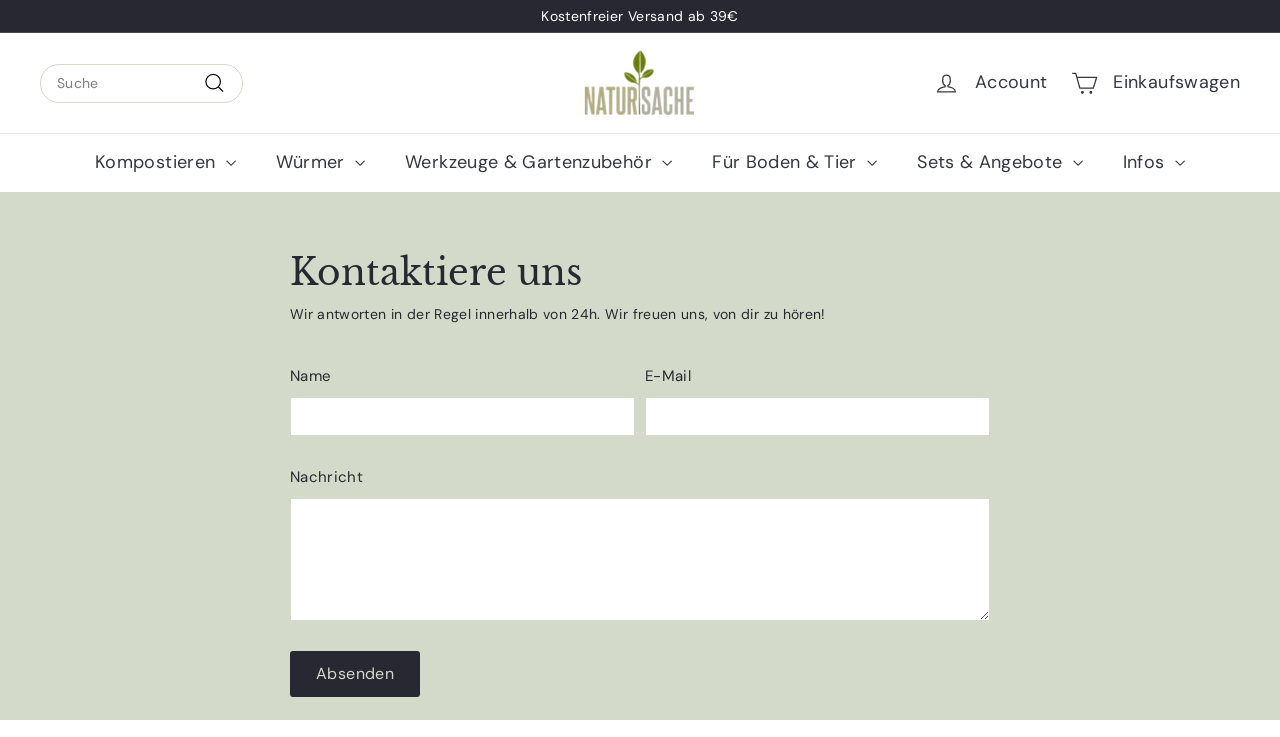

--- FILE ---
content_type: text/css
request_url: https://natursache.de/cdn/shop/t/20/assets/custom.css?v=82423773451400454401745902841
body_size: 2989
content:
html{scroll-behavior:smooth}.my_collection .my_nav ul{list-style:none;margin-left:0!important}.my_collection .my_nav{max-height:300px;overflow-y:auto;scrollbar-color:#d8d8d8 #f1f1f1;scrollbar-width:thin}.my_nav::-webkit-scrollbar{width:7px}.my_nav::-webkit-scrollbar-track{background:#d8d8d8}.my_nav::-webkit-scrollbar-thumb:hover,.my_nav::-webkit-scrollbar-thumb{background:#f1f1f1}.my_collection .parent .sub_child{font-size:12px;margin-right:3px;position:absolute;left:0;top:5px;cursor:pointer;transition:all .3s}.rot{transform:rotate(90deg);transition:all .3s;color:var(--primary-button-background)}.my_collection .parent .sub_child.dot{font-size:21px;top:1px}.my_collection .parent>li>.sub_child{top:5px;font-size:12px;left:0}.my_collection .parent>li{font-size:14px}.my_collection .parent li{margin:5px 0;position:relative;padding-left:13px}.my_collection .parent li a{position:relative;width:fit-content;padding:.3125rem .625rem;display:block;line-height:normal;-webkit-hyphens:auto;-moz-hyphens:auto;-ms-hyphens:auto;hyphens:auto;font-size:16px;padding-left:0;margin-left:.625rem}.my_collection .parent .child{margin-left:15px}.my_collection .parent .child{font-size:14px}:root{--dmsense:"DM Sans"}.template-product .product-single__meta{padding-top:10px}.template-product .product-single__meta .product-single__title{font-size:28px;font-weight:600;line-height:35px;color:#000;font-family:var(--dmsense);margin-bottom:0}.template-product .product-single__meta .label.variant__label{font-size:14px;line-height:20px;font-weight:600;color:#000}.sales-points .block_img{width:25px;height:25px;margin-right:10px;object-fit:contain}.sales-points .icon-and-text span{font-size:14px;color:#3a3a3a;font-weight:500}.product-block--sales-point+.product-block--inventory-point{margin-top:-10px!important;padding-top:0}.product-block--sales-point+.product-block--sales-point{margin-top:-10px!important}.short_description p{font-size:14px;line-height:22px}.product-inventory__points .icon-and-text{color:#54c63a;font-size:14px;line-height:20px}.product-inventory__points .icon-and-text.inventory--low{color:#f4af29}.product-block.update_notice .update_head{font-size:18px;font-weight:600;margin-bottom:10px}.product-block.update_notice .update_para p{font-size:14px;line-height:22px}.payment-options-container{display:grid;grid-template-columns:1fr 1fr;gap:10px;width:100%;border-radius:.3rem}.payment-options-container .payment-option{display:flex;flex-direction:column;align-items:flex-start;background-color:#f1f1f1;padding:15px}.payment-option img{height:27px}.payment-option p{margin-top:9px;margin-bottom:2px;font-size:13px;font-weight:600}.payment-option span{font-size:11px;line-height:18px}.template-product .product-single__meta .product-block.product-block--tab .collapsible-content__inner{padding:0 0 25px}.template-product .product-single__meta .product-block.product-block--tab .collapsible-content__inner h1,.template-product .product-single__meta .product-block.product-block--tab .collapsible-content__inner h2,.template-product .product-single__meta .product-block.product-block--tab .collapsible-content__inner h3,.template-product .product-single__meta .product-block.product-block--tab .collapsible-content__inner h4,.template-product .product-single__meta .product-block.product-block--tab .collapsible-content__inner h5,.template-product .product-single__meta .product-block.product-block--tab .collapsible-content__inner h6{margin-top:0;margin-bottom:25px;font-size:20px;font-weight:600}.template-product .product-single__meta .product-block.product-block--tab .collapsible-content__inner p+h1,.template-product .product-single__meta .product-block.product-block--tab .collapsible-content__inner p+h2,.template-product .product-single__meta .product-block.product-block--tab .collapsible-content__inner p+h3,.template-product .product-single__meta .product-block.product-block--tab .collapsible-content__inner p+h4,.template-product .product-single__meta .product-block.product-block--tab .collapsible-content__inner p+h5,.template-product .product-single__meta .product-block.product-block--tab .collapsible-content__inner p+h6{margin-top:25px}.product-block--tab+.product-block--tab{margin-top:-20px!important}.template-product .product-single__meta store-availability{margin-bottom:20px;display:block;background:#d3dac9;padding:15px;border-left:4px solid #747d4e;border-radius:5px;font-size:14px}.template-product .product-single__meta store-availability .store-availability{margin-top:0;justify-content:start}.template-product .product-single__meta store-availability .store-availability .store-availability__info{margin-left:13px}.product-block.product-block--tab .collapsible-trigger{font-weight:600;font-size:16px;text-transform:uppercase}.product-block.product-block--tab .collapsible-content__inner .form-vertical .content_form_tab_content{background:#d3dac936}.product-block.product-block--tab .collapsible-content__inner .form-vertical{padding:20px;background:#d3dac936;border-radius:5px}.product-block.product-block--tab .collapsible-content__inner .form-vertical input,.product-block.product-block--tab .collapsible-content__inner .form-vertical textarea,.product-block.product-block--tab .collapsible-content__inner .form-vertical select{border-color:#747d4e;border-radius:5px;margin-bottom:20px}.product-block.product-block--tab .collapsible-content__inner .form-vertical label{font-size:14px;font-weight:600}.product-single__meta .block-price.product-block .block-price__regular.product__price,.product-single__meta .block-price.product-block .block-price__sale.product__price .product__price{font-size:26px;color:#747d4e;font-weight:700}.product-single__meta .block-price.product-block .block-price__sale.product__price .compare_price{color:#e6573b;font-size:26px}.product-block.product-block--tab.desciption .collapsible-content__inner{max-height:400px;overflow-y:auto;scrollbar-color:#d8d8d8 #fff!important;scrollbar-width:thin!important}.product-block.product-block--tab.desciption .collapsible-content__inner::-webkit-scrollbar{width:7px}.product-block.product-block--tab.desciption .collapsible-content__inner::-webkit-scrollbar-track{background:#fff}.product-block.product-block--tab.desciption .collapsible-content__inner::-webkit-scrollbar-thumb:hover,.product-block.product-block--tab.desciption .collapsible-content__inner::-webkit-scrollbar-thumb{background:#d8d8d8}.product-block.product-block--tab.desciption .collapsible-content.is-open{padding-bottom:25px;height:auto}.product-single__meta .block-price.product-block .block-price__unit-price.product__unit-price{font-size:13px;padding:3px 10px;color:#737272;border-radius:5px;font-weight:600;border:2px solid #737272}.product-single__meta .block-price.product-block .block-price__save.product__price-savings{margin-right:10px;padding:4px 10px;background:#e6573b;color:#fff;border-radius:3px;font-size:14px;font-weight:600}.product-single__meta .compare_price>s:has(sup){text-decoration:none;position:relative}.product-single__meta .compare_price>s:has(sup):after{position:absolute;content:"";height:1px;width:100%;left:0;top:14px;background:#e6573b}.cart__footer .payment_icons,.product-single__meta .payment_icons{display:flex;justify-content:center;flex-wrap:wrap}.cart__footer .payment_icons img,.product-single__meta .payment_icons img{margin:5px 4px;max-height:24px}essential-upsell-cross-sell-app-block>div{padding-top:0!important}.custom-badges{display:flex;padding:0;margin:0;align-items:center;justify-content:start;flex-wrap:wrap;gap:4px}.product-single__meta .custom-badges:has(.badge_cust){margin-bottom:10px}.product-single__meta .custom-badges::empty{margin-bottom:0}.badge_cust{font-size:11px;background:#8c8f5f;color:#fff;padding:2px 6px;width:max-content;border-radius:3px;text-transform:uppercase}.product-single__meta .custom-badges .badge_cust{font-size:12px;padding:3px 8px;font-weight:700;letter-spacing:1px}.badge_cust.Bestseller{background:#ba4444}.badge_cust.Popul\e4rste{background:#c9d14b}.product-grid-item .custom-badges:has(.badge_cust){margin-bottom:3px}.product-grid-item:has(.grid-product__colors) .custom-badges{margin-bottom:8px}.product-single__meta .shopify-app-block:has(.trustshop-review--summary){margin-bottom:20px}.product-single__meta .shopify-app-block .trustshop-review-summary--average.display_rating--before{font-size:17px!important;font-weight:600}.product-grid-item .trustshop-collection-rating-star--wrap .trustshop-rating-star--container svg{width:15px;height:15px}.product-grid-item .trustshop-collection-rating--count{font-size:13px!important}.site-header__cart{overflow-y:auto!important}.site-header__cart .cart__drawer-form .cart__scrollable{height:max-content;min-height:250px}.template-collection .shopify-section:has(.collection_header){background:#f1f1f1}.template-collection .shopify-section .section-header .section-header__title{font-size:33px;line-height:43px}.site-header__cart .x1q1tvw:not(#\#):not(#\#):not(#\#){padding:0 20px 20px!important}.swatch_custom input[type=radio]+label{width:50px;height:50px;border-radius:10px!important;padding:2px!important}.swatch_custom input[type=radio]+label img{width:100%;height:100%;object-fit:cover;border-radius:10px!important}.feat_slick .product-grid button.slick-arrow{position:absolute;top:50%;transform:translateY(-50%);background:transparent;border:none;font-size:0;background:#fff;width:30px;height:30px;border-radius:50%;z-index:1;display:flex;align-items:center;justify-content:center;text-align:center;box-shadow:#0000002e 0 0 15px 1px}.feat_slick .product-grid .slick-track{display:flex}.feat_slick .product-grid .slick-slide .hide{display:block!important}.feat_slick .product-grid button.slick-arrow svg{width:20px;height:20px}.feat_slick .product-grid button.slick-prev{left:10px}.feat_slick .product-grid button.slick-next{right:10px}.feat_slick .product-grid button.slick-arrow:after{content:"";position:absolute;width:10px;height:10px;border-top:2px solid #000}.feat_slick .product-grid button.slick-next:after{border-right:2px solid #000;transform:rotate(45deg);right:12px}.feat_slick .product-grid button.slick-prev:after{border-left:2px solid #000;transform:rotate(-45deg);left:12px}@media only screen and (min-width: 769px){.feat_slick .grid-product:hover .grid-product__actions{opacity:1;transform:translateY(20px)}.site-header__cart .x1q1tvw:not(#\#):not(#\#):not(#\#){display:none}.collection_area .grid__item.medium-up--four-fifths{width:75%}.collection_area .grid__item.medium-up--one-fifth{width:25%;padding:22px;background:#fafafa;border-radius:5px}.collection_area .collection-filter__inner{background:#fafafa;padding-left:15px;padding-right:15px;border-radius:5px}.collection_area .tag__checkbox:before{top:2px!important;transform:unset}.collection_area .tag__checkbox:after{top:10px!important}.collection_area .collection-sidebar{margin-bottom:0}}@media only screen and (min-width: 1076px){.coll_list .collection-image-wrap{max-width:150px;margin:0 auto;padding-bottom:150px!important;border-radius:100%!important}.coll_list .collection-image-wrap.overlay:after{border-radius:100%!important}.coll_list .collection-item__title{font-size:18px;font-weight:800}.coll_list .collection_item_description{font-size:13px;font-weight:400}}@media screen and (max-width: 1075px) and (min-width:769px){.coll_list .collection-image-wrap{max-width:unset;margin:0 auto;padding-bottom:unset!important;aspect-ratio:1/1;border-radius:100%!important}.coll_list .overlay:after{border-radius:100%!important}.coll_list .collection-item__title{font-size:16px;font-weight:800}.coll_list .collection_item_description{font-size:12px;font-weight:400}}@media screen and (max-width:768px){.feat_slick .grid-product .grid-product__actions{top:10px;right:10px}.coll_list .collection-image-wrap{max-width:unset;margin:0 auto;padding-bottom:unset!important;aspect-ratio:1/1;border-radius:100%!important}.coll_list .overlay:after{border-radius:100%!important}.coll_list .collection-item__title{font-weight:800}.coll_list .collection_item_description{font-size:11px;font-weight:400}.collection-grid__wrapper .collection-filter{top:101px}.template-product .product-single__meta .product-single__title{font-size:23px;line-height:31px}.product-single__meta .payment_icons img{max-height:21px}.product-block.update_notice .update_para p,.template-product .product-single__meta store-availability{font-size:13px}.template-product .product-single__meta .product-block.product-block--tab .collapsible-content__inner h1,.template-product .product-single__meta .product-block.product-block--tab .collapsible-content__inner h2,.template-product .product-single__meta .product-block.product-block--tab .collapsible-content__inner h3,.template-product .product-single__meta .product-block.product-block--tab .collapsible-content__inner h4,.template-product .product-single__meta .product-block.product-block--tab .collapsible-content__inner h5,.template-product .product-single__meta .product-block.product-block--tab .collapsible-content__inner h6{font-size:18px}.product-block.product-block--tab .collapsible-trigger{font-size:14px}.my_collection{padding:0 17px}.my_collection .parent li a{font-size:13px}.collection_area .collection-filter__inner{background:#fafafa;border-radius:5px;margin-bottom:10px}.badge_cust{font-size:11px}.template-collection .shopify-section .section-header .section-header__title{font-size:28px;line-height:32px}.my_collection .parent .sub_child.dot{top:-1px}.product-single__meta .block-price.product-block .block-price__sale.product__price .compare_price,.product-single__meta .block-price.product-block .block-price__regular.product__price,.product-single__meta .block-price.product-block .block-price__sale.product__price .product__price{font-size:21px}.product-single__meta .block-price.product-block .block-price__save.product__price-savings{font-size:13px}.product-single__meta .compare_price>s:has(sup):after{top:12px}}@container (min-width: 300px) and (max-width:500px){.x1vff8rb.x1vff8rb:not(#\#):not(#\#):not(#\#):not(#\#){max-width:max-content!important}}@media screen and (min-width: 300px) and (max-width:500px){.product-grid-item .trustshop-rating-star--container{gap:3px!important}.product-grid-item .trustshop-collection-rating--wrap{gap:5px!important}.product-grid-item .trustshop-rating-star--container svg{width:13px!important;height:13px!important}.product-grid-item .trustshop-collection-rating--count{font-size:12px!important}}.cart_custom_heading{padding:10px 20px;border-bottom:1px solid #ddd}.cart_custom_heading .cart_head_custom{font-size:19px;font-family:inherit;font-weight:600;display:flex;align-items:center;justify-content:space-between;margin:0}.cart_custom_heading .cart_custom_close{width:24px;height:24px;color:#000;stroke:#000;stroke-width:5px;border-radius:100%;border:1px solid #ddd;padding:3px;cursor:pointer}.site-header__cart .cart__item:last-of-type{margin-bottom:0}.site-header__cart .product-block{margin-bottom:10px!important}.site-header__cart .product-grid-item .trustshop-collection-rating-star--wrap .trustshop-rating-star--container svg{width:9px;height:9px}.site-header__cart .product-grid-item .trustshop-collection-rating--count{font-size:11px!important}.cart__footer .cart__checkout-wrapper{margin-bottom:10px}.random-products,.site-header__drawers .cart__scrollable .scrollable-grid,.site-header__drawers .cart__scrollable{scrollbar-color:#d8d8d8 #f1f1f1;scrollbar-width:thin}.random-products::-webkit-scrollbar,.site-header__drawers .cart__scrollable .scrollable-grid::-webkit-scrollbar,.site-header__drawers .cart__scrollable::-webkit-scrollbar{width:7px}.random-products::-webkit-scrollbar-track,.site-header__drawers .cart__scrollable .scrollable-grid::-webkit-scrollbar-track,.site-header__drawers .cart__scrollable::-webkit-scrollbar-track{background:#d8d8d8}.random-products::-webkit-scrollbar-thumb:hover,.random-products::-webkit-scrollbar-thumb,.site-header__drawers .cart__scrollable .scrollable-grid::-webkit-scrollbar-thumb:hover,.site-header__drawers .cart__scrollable .scrollable-grid::-webkit-scrollbar-thumb,.site-header__drawers .cart__scrollable::-webkit-scrollbar-thumb:hover,.site-header__drawers .cart__scrollable::-webkit-scrollbar-thumb{background:#f1f1f1}.toolbar-section:has(.announcement-bar){z-index:3}.site-header__drawers .site-header__drawer{transform:translateY(0)!important;right:-100%;transition:.6s cubic-bezier(.75,0,.175,1),visibility .6s cubic-bezier(.75,0,.175,1);position:fixed!important;top:0;width:100%;max-width:700px;height:100vh}.site-header__drawers .site-header__drawer.anactive,.site-header__drawers .site-header__drawer.is-active{transform:translateY(0)!important;right:0;max-width:650px;display:flex;transition:.6s cubic-bezier(.75,0,.175,1),visibility .6s cubic-bezier(.75,0,.175,1);z-index:999999999}.site-header__drawers .site-header__drawer-animate{opacity:1;transform:translateY(0);width:100%}.site-header__drawers .site-header__drawer.is-active .site-header__drawer-animate{opacity:1!important;max-width:450px}.site-header__drawers .site-header__drawers:not(.is-active){z-index:unset}.site-header__drawers .site-header__drawer{height:100vh;max-height:100vh}.overlay_item{position:relative}.overlay_item:after{content:"";width:100%;height:100%;position:absolute;left:0;top:0;background:#cfcfcf61}.site-header__cart-empty{font-weight:600;font-size:17px}@media screen and (max-width:768px){.site-header__drawers .site-header__drawer.is-active{right:0}.site-header__drawers .random-products{display:none!important}.site-header__drawers .site-header__drawer-animate{max-width:100%}}.site-header__drawers .random-products{height:100%;overflow-y:auto}.site-header__drawers .random-products{width:200px;text-align:center;box-shadow:-10px 0 24px 4px rgb(var(--text-color),.05) inset;background:#f5f5f5;transition:transform .25s ease-in}.site-header__drawers .random-products>h2{margin:0;font-size:15px;font-family:inherit;font-weight:700;padding:18px}.site-header__drawers .random-products .product{margin-top:40px}.site-header__drawers .random-products .product:first-child{margin-top:0}.site-header__drawers .random-products .product .product-image img{aspect-ratio:1/1;margin:0 auto;width:90px;border-radius:10px}.site-header__drawers .random-products .product h3{font-size:14px;margin:20px 0 0;white-space:nowrap;overflow:hidden;text-overflow:ellipsis;font-family:inherit;font-weight:500}.site-header__drawers .random-products #m_lftpro{height:100%;margin-bottom:20px}.site-header__drawers .random-products .random-products-wrap{padding:0 24px 24px}.site-header__drawers .random-products .my_cc{margin-block-start:6px;margin-block-end:0;margin-inline-start:auto;margin-inline-end:auto;display:inline-block;background:#000;text-decoration:none;color:#fff;padding:2px 10px;font-size:12px;border-radius:5px}.button:has(.quick_text_cust),.btn.quick_text_cust{border-radius:4px!important;line-height:10px!important;font-size:13px}quick-shop tool-tip-trigger .quick-product__btn{margin-left:auto}.cart_paymeny_text{margin:19px 0}.paypal_cust,.klarna_cust{display:flex;align-items:center}.paypal_cust{margin-bottom:20px}.paypal_text .head_paypal,.klarna_text .head_klarna{font-size:14px;font-weight:700;line-height:16px;margin-bottom:3px}.paypal_text,.klarna_text{margin-left:10px}.paypal_text p,.klarna_text p{margin:0;font-size:11px;line-height:18px}.tool-tip__content .grid__item{display:block!important;position:relative!important;top:0!important}.tool-tip__content .store-availability{display:none}.tool-tip__content .product-grid__content button[type=submit]{background:#000;color:#fff}@media screen and (min-width:769px){.tool-tip__content .grid__item{width:50%!important}.tool-tip__content .product__photos--beside{flex-direction:column}.tool-tip__content .product__photo-zoom{position:relative!important}.tool-tip__content .product__thumbs--beside.product__thumbs-placement--left{order:0!important;max-width:100%;overflow:auto}.tool-tip__content .product__thumbs--scroller{display:flex;width:max-content!important}.tool-tip__content .product__thumb-item img.image-element{width:60px;height:60px;object-fit:cover}.tool-tip__inner{width:700px}}@media screen and (max-width:768px){.quick-shop-modal .tool-tip__content,.quick-add-modal .tool-tip__content{padding:5px!important}.tool-tip__content .grid--product-images--partial .flickity-slider .product-main-slide{width:50%!important}tool-tip[data-tool-tip-open=true] .tool-tip__inner{padding:15px!important}.tool-tip__content .product-block{margin-bottom:10px}}
/*# sourceMappingURL=/cdn/shop/t/20/assets/custom.css.map?v=82423773451400454401745902841 */


--- FILE ---
content_type: application/javascript; charset=utf-8
request_url: https://app.shoplytics.de/scripts/1rSuLYg9VnMmRcOb06sWJFiKC7ejtwOSrfHg35NUUmA8exnzplTZNvDu8i9oFQyx.js
body_size: 2263
content:
var profitFinderSettings = {"analytics4_api":true,"analytics4_id":"G-DRTZ5K82SW","analytics_4_api_account_id":"G-04R9B5X04R","conversion_label_affiliate_klick":"B0f2COif044bELe3jZ8D","conversion_label_blended_roas":"nzIbCNaf044bELe3jZ8D","conversion_label_download_pdf":"6_aaCOWf044bELe3jZ8D","conversion_label_eingehende_email_nachricht":"HlUTCN-f044bELe3jZ8D","conversion_label_kontaktformular":"wMaJCNyf044bELe3jZ8D","conversion_label_leads_optin":"LjwHCNmf044bELe3jZ8D","conversion_label_produktaufruf":"VeLdCJDv4Y4bELe3jZ8D","conversion_label_telefonnummer_klick":"ExUpCOKf044bELe3jZ8D","conversion_label_verkauf":"Q8-vCNOf044bELe3jZ8D","conversion_label_warenkorb":"n25SCI3v4Y4bELe3jZ8D","conversion_label_wunschliste_hinzugefuegt":"bXwaCJPv4Y4bELe3jZ8D","custom_conversions_labels":false,"dashboard_parameter":"https:\/\/lookerstudio.google.com\/u\/0\/reporting\/f13a0e35-ca64-4788-bec7-b7cbbb93ce61\/page\/p_8jvxmorodd?params=%7B%22dp3659%22:%22a238144270w502761016%22%7D","default_tax_rate":"0.19","dsgvo_consent_location":"cookie","dsgvo_consent_management_tool":"keine","dsgvo_content_accepted":"3PAM","dsgvo_content_cookie_name":"_tracking_consent","dsgvo_ignore":false,"dsgvo_name_or_content":"content","dsgvo_optin_optout":"opt_in","dsgvo_usercentrics":false,"excluded_urls_elements":[{"comparison":"contains","path":"thank"}],"extended_infos":false,"facebook_pixel_id":"763994099671208","google_ads_conversion_api":true,"google_ads_conversion_api_verkauf_label":"qYz3CNCf044bELe3jZ8D","google_ads_conversion_id":"870538167","ki_analyst_pool_id":"502729966","microsoft_clarity_id":"t0sg0q7kcb","offline_conversion_tracking_aktiv":false,"productprices_contains_tax":true,"reduced_tax_rate":"0.07","revenue_contains_tax":true,"script-speed-setting":"maximale_ladezeiten","shopify_datalayer_create":true,"shopify_item_id_from_where":"product_id","shop_system":"Shopify","site_type":"Onlineshop","tracking_extended":[],"trackPurchaseAlways":true,"website_url":"natursache.de","zielgruppe_label_email_optin_erfolgreich":"1rmmCICe4o4bELe3jZ8D","zielgruppe_label_kaeufer":"YZFDCNuZ4o4bELe3jZ8D","zielgruppe_label_verkaufsseite_besucht":"PWFhCJO8044bELe3jZ8D","zielgruppe_label_warenkorb_eroeffnet":"u302CIeN4o4bELe3jZ8D","zielgruppe_label_zur_wunschseite_hinzugefuegt":"CIhJCJOt144bELe3jZ8D"};"function"!=typeof window.sl_event_broadcast_listener&&(window.sl_event_broadcast_listener=(e,n)=>{if(-1==e.indexOf("sl_broadcast"));else;!0===window[e+"_already_passed"]?n():document.addEventListener(e,n)});var scriptDomain="https://app.shoplytics.de";let currentScriptSrc;void 0===currentScriptSrc&&(currentScriptSrc=function(){var e;return document.currentScript?.src||(e=document.getElementsByTagName("script"))[e.length-1].src}()),(()=>{"use strict";let e=function(){let e=!1,t=null,r=null,n=new URLSearchParams(window.location.search);function i(t){let r=!(arguments.length>1&&void 0!==arguments[1])||arguments[1];if(!e)(function(e){let t=document.getElementsByTagName("script"),r=RegExp(e);for(let n of t){let i=n.getAttribute("src");if(i&&r.test(i))return!0}return!1})("GTM-KK8SCVP")||(!0===r?(document.addEventListener("mousemove",a),document.addEventListener("scroll",a),document.addEventListener("click",a),document.addEventListener("touchstart",a),document.addEventListener("touchmove",a)):a()),setTimeout(()=>{void 0===window.dataLayer&&(window.dataLayer=[]),window.dataLayer.push({profit_finder:t,event:"profitfinder_ready"})},500),e=!0}function a(){if(currentScriptSrc){let e=new URL(currentScriptSrc);e.origin&&(scriptDomain=e.origin)}var t,r,n,i,s="script",c="dataLayer";document.removeEventListener("mousemove",a),document.removeEventListener("scroll",a),document.removeEventListener("click",a),document.removeEventListener("touchstart",a),document.removeEventListener("touchmove",a),"maximale_ladezeiten"==profitFinderSettings["script-speed-setting"]&&(t=window,r=document,t[c]=t[c]||[],t[c].push({"gtm.start":new Date().getTime(),event:"gtm.js"}),n=r.getElementsByTagName(s)[0],(i=r.createElement(s)).async=!0,"1"==localStorage.getItem("sl_debug_mode")?(console.log("gtm~ debug_mode: ",1),i.src="https://www.googletagmanager.com/gtm.js?id=GTM-KK8SCVP"):(console.log("gtm~ debug_mode: ",0),i.src=scriptDomain+"/manager/"),n.parentNode.insertBefore(i,n))}return n.get("dev_code"),{initialize:function(n){if(r=!!n.developer_mode,"maximale_ladezeiten"===(t=n)["script-speed-setting"]){let a="load";(function e(t,r){let n=!1,i=!(arguments.length>2&&void 0!==arguments[2])||arguments[2]?"excluded_urls_main":"excluded_urls_elements";return i in r&&0!==r[i].length&&Array.isArray(r[i])&&r[i].forEach(e=>{let{comparison:r,path:i}=e;switch(r){case"is_equal":t===i&&(n=!0);break;case"contains":t.includes(i)&&(n=!0);break;case"begins_with":t.startsWith(i)&&(n=!0);break;case"excludes":t.includes(i)||(n=!0)}}),n})(window.location.pathname+window.location.search,t)&&(i(n,!1),a="profitFinder_ready",document.addEventListener(a,()=>{})),"profitFinder_ready"!=a&&window.addEventListener("load",()=>{i(n)}),document.readyState,"complete"===document.readyState&&(document.readyState,i(n)),window.addEventListener(event,()=>{e||document.dispatchEvent(new Event("profitFinder_ready"))},{passive:!0})}else i(n,!1)}}}();profitFinderSettings,e.initialize(profitFinderSettings)})();window.shoplytics_get_cogs=function(o,r,t){if(!Array.isArray(o))return void console.error("ids must be an array");if("string"!=typeof r)return void console.error("domain must be a string");let e={products:o,domain:r};fetch("https://app.shoplytics.de/wp-json/v1/shoplytics/get_cogs/",{method:"POST",headers:{"Content-Type":"application/json"},body:JSON.stringify(e)}).then((o=>{if(204!==o.status){if(!o.ok)throw new Error("Network response was not ok");return o.json()}console.debug("No content available for the requested product IDs.")})).then((o=>{t&&t(o)})).catch((o=>{console.error("Error:",o)}))};

--- FILE ---
content_type: text/javascript
request_url: https://natursache.de/cdn/shop/t/20/assets/cart-drawer.js?v=160665800527820250051745902821
body_size: 349
content:
import{config}from"@archetype-themes/scripts/config";import CartForm from"@archetype-themes/scripts/modules/cart-form";import{lockMobileScrolling,unlockMobileScrolling}from"@archetype-themes/scripts/helpers/a11y";import{prepareTransition,sizeDrawer}from"@archetype-themes/scripts/helpers/utils";import{EVENTS,subscribe,publish}from"@archetype-themes/utils/pubsub";export default class HeaderCart{constructor(){this.selectors={cartTrigger:"#HeaderCartTrigger",cart:"#HeaderCart",closeBtn:".js-close-header-cart",noteBtn:".add-note"},this.classes={hidden:"hide"},this.config={cartOpen:!1,namespace:".cart-header"},this.wrapper=document.querySelector(this.selectors.cart),this.wrapper&&(this.trigger=document.querySelector(this.selectors.cartTrigger),this.noteBtn=this.wrapper.querySelector(this.selectors.noteBtn),this.form=this.wrapper.querySelector("form"),this.cartType=this.form.dataset.cartType,this.abortController=new AbortController,this._handleKeyUp=this._handleKeyUp.bind(this),this._handleClickOutside=this._handleClickOutside.bind(this),document.addEventListener("MobileNav:open",this.close.bind(this),{signal:this.abortController.signal}),document.addEventListener("modalOpen",this.close.bind(this),{signal:this.abortController.signal}),this.init())}disconnectedCallback(){this.productAddedUnsubscriber?.(),this.abortController.abort()}init(){this.cartForm=new CartForm(this.form),this.cartForm.buildCart(),this.trigger.addEventListener("click",this.open.bind(this),{signal:this.abortController.signal}),document.querySelectorAll(this.selectors.closeBtn).forEach(btn=>{btn.addEventListener("click",()=>{this.close()},{signal:this.abortController.signal})}),this.noteBtn&&this.noteBtn.addEventListener("click",()=>{this.noteBtn.classList.toggle("is-active"),this.wrapper.querySelector(".cart__note").classList.toggle("hide")},{signal:this.abortController.signal}),this.productAddedUnsubscriber=subscribe(EVENTS.ajaxProductAdded,this.handleCartChange.bind(this)),document.addEventListener("cart:open",this.open.bind(this),{signal:this.abortController.signal}),document.addEventListener("cart:close",this.close.bind(this),{signal:this.abortController.signal})}async handleCartChange(evt){await this.cartForm.buildCart(),this.config.cartOpen||this.open(),this.cartForm.cartItemsUpdated&&(this.cartForm.cartItemsUpdated=!1)}open(evt){this.cartType==="dropdown"&&(evt&&evt.preventDefault(),sizeDrawer(),prepareTransition(this.wrapper,()=>{this.wrapper.classList.add("is-active"),this.wrapper.scrollTop=0}),document.documentElement.classList.add("cart-open"),!config.bpSmall&&config.overlayHeader&&lockMobileScrolling(),window.addEventListener("keyup",this._handleKeyUp,{signal:this.abortController.signal}),publish(EVENTS.headerOverlayRemoveClass),document.dispatchEvent(new CustomEvent("CartDrawer:open")),document.dispatchEvent(new CustomEvent("drawerOpen")),setTimeout(()=>{window.addEventListener("click",this._handleClickOutside,{signal:this.abortController.signal})},0),this.config.cartOpen=!0)}close(evt){this.cartType==="dropdown"&&(evt&&evt.target.closest&&evt.target.closest(".site-header__cart")||this.config.cartOpen&&(evt&&evt.type==="MobileNav:open"?this.wrapper.classList.remove("is-active"):prepareTransition(this.wrapper,()=>{this.wrapper.classList.remove("is-active")}),window.removeEventListener("keyup",this._handleKeyUp),window.removeEventListener("click",this._handleClickOutside),!config.bpSmall&&config.overlayHeader&&unlockMobileScrolling(),document.documentElement.classList.remove("cart-open"),this.config.cartOpen=!1))}_handleKeyUp(evt){evt.keyCode===27&&this.close()}_handleClickOutside(evt){this.close(evt)}}
//# sourceMappingURL=/cdn/shop/t/20/assets/cart-drawer.js.map?v=160665800527820250051745902821


--- FILE ---
content_type: text/javascript
request_url: https://natursache.de/cdn/shop/t/20/assets/video-section.js?v=145713833504631471951745903002
body_size: -75
content:
import YouTube from"@archetype-themes/scripts/helpers/youtube";import VimeoPlayer from"@archetype-themes/scripts/helpers/vimeo";class VideoSection extends HTMLElement{constructor(){super(),this.selectors={videoParent:".video-parent-section"},this.sectionId=this.getAttribute("data-section-id"),this.namespace=".video-"+this.sectionId,this.videoObject,document.dispatchEvent(new CustomEvent("video-section:loaded",{detail:{sectionId:this.sectionId}}))}connectedCallback(){this.init()}disconnectedCallback(){this.onUnload()}init(){const dataDiv=this.querySelector(".video-div");if(!dataDiv)return;switch(dataDiv.dataset.type){case"youtube":let youtubeVideoId=dataDiv.dataset.videoId;this.initYoutubeVideo(youtubeVideoId);break;case"vimeo":let vimeoVideoId=dataDiv.dataset.videoId;this.initVimeoVideo(vimeoVideoId);break;case"mp4":this.initMp4Video();break}}initYoutubeVideo(videoId){this.videoObject=new YouTube("YouTubeVideo-"+this.sectionId,{videoId,videoParent:this.selectors.videoParent})}initVimeoVideo(videoId){this.videoObject=new VimeoPlayer("Vimeo-"+this.sectionId,videoId,{videoParent:this.selectors.videoParent})}initMp4Video(){const mp4Video="Mp4Video-"+this.sectionId,mp4Div=document.getElementById(mp4Video),parent=mp4Div.closest(this.selectors.videoParent);if(mp4Div){parent.classList.add("loaded");const playPromise=document.querySelector("#"+mp4Video).play();playPromise!==void 0&&playPromise.then(function(){}).catch(function(){mp4Div.setAttribute("controls",""),parent.classList.add("video-interactable")})}}onUnload(){this.videoObject&&typeof this.videoObject.destroy=="function"&&this.videoObject.destroy()}}customElements.define("video-section",VideoSection);
//# sourceMappingURL=/cdn/shop/t/20/assets/video-section.js.map?v=145713833504631471951745903002


--- FILE ---
content_type: image/svg+xml
request_url: https://natursache.de/cdn/shop/files/PAYPL.svg?v=1736499658
body_size: 517
content:
<svg xmlns="http://www.w3.org/2000/svg" fill="none" viewBox="0 0 79 34" height="34" width="79">
<rect stroke="#F9F6F6" fill="white" rx="4.5" height="32.3707" width="78" y="0.5" x="0.5"></rect>
<path fill="#113984" d="M17.5541 9.00681C19.4814 9.00681 21.2657 10.0556 21.0205 12.664C20.7277 15.7627 19.066 17.4789 16.444 17.4857H14.1557C13.8288 17.4857 13.6654 17.7513 13.5836 18.3029L13.141 21.1156C13.0729 21.5378 12.8549 21.749 12.5348 21.749H10.4032C10.0627 21.749 9.94691 21.531 10.0218 21.0475L11.7789 9.76276C11.8674 9.20431 12.0717 9 12.4531 9H17.5541V9.00681ZM14.0808 15.0476H15.8174C16.9003 15.0067 17.6222 14.2576 17.6971 12.9023C17.7379 12.0647 17.1727 11.4653 16.2737 11.4722L14.6392 11.479L14.0808 15.0476ZM26.8093 20.8909C27.0068 20.7138 27.2043 20.6253 27.1771 20.8432L27.109 21.3676C27.0749 21.64 27.1839 21.783 27.4359 21.783H29.3291C29.6492 21.783 29.8059 21.6536 29.8808 21.1633L31.0454 13.8422C31.1066 13.4744 31.0113 13.2973 30.7321 13.2973H28.6481C28.4574 13.2973 28.3689 13.3995 28.3212 13.6855L28.2463 14.135C28.2054 14.3666 28.0965 14.4142 28.0011 14.1759C27.647 13.3382 26.748 12.9636 25.4881 12.9977C22.5665 13.059 20.6051 15.2723 20.394 18.1122C20.2305 20.312 21.8037 22.035 23.8809 22.035C25.386 22.0282 26.0602 21.5855 26.8093 20.8909ZM25.2225 19.7672C23.9694 19.7672 23.0909 18.766 23.2748 17.5334C23.4586 16.3075 24.63 15.2996 25.8899 15.2996C27.1498 15.2996 28.0216 16.3007 27.8377 17.5334C27.6538 18.7592 26.4824 19.7672 25.2225 19.7672ZM34.7434 13.2701H32.8229C32.4279 13.2701 32.2644 13.5629 32.3938 13.9307L34.7774 20.9045L32.4415 24.2211C32.244 24.5003 32.4006 24.7523 32.673 24.7523H34.8319C34.8591 24.7523 34.8796 24.7591 34.9068 24.7591C35.1384 24.7591 35.3495 24.6366 35.4721 24.4391L42.8 13.9307C43.0247 13.6106 42.9226 13.2701 42.548 13.2701H40.5049C40.1576 13.2701 40.0146 13.4063 39.8171 13.6991L36.7592 18.1259L35.3972 13.6855C35.3154 13.4131 35.1179 13.2701 34.7434 13.2701Z" clip-rule="evenodd" fill-rule="evenodd"></path>
<path fill="#009EE3" d="M50.4213 9.00681C52.3486 9.00681 54.1329 10.0556 53.8877 12.664C53.5949 15.7627 51.9331 17.4789 49.3112 17.4857H47.0229C46.696 17.4857 46.5325 17.7513 46.4508 18.3029L46.0081 21.1156C45.94 21.5378 45.7221 21.749 45.402 21.749H43.2704C42.9299 21.749 42.8141 21.531 42.889 21.0475L44.6529 9.76276C44.7414 9.21112 44.9457 9 45.3271 9L50.4213 9.00681ZM46.9548 15.0476H48.6914C49.7743 15.0067 50.4962 14.2576 50.5711 12.9023C50.6119 12.0647 50.0467 11.4653 49.1477 11.4722L47.5132 11.479L46.9548 15.0476ZM59.6765 20.8909C59.874 20.7138 60.0715 20.6253 60.0443 20.8432L59.9762 21.3676C59.9421 21.64 60.0511 21.783 60.3031 21.783H62.1963C62.5164 21.783 62.6731 21.6536 62.748 21.1633L63.9125 13.8422C63.9738 13.4744 63.8785 13.2973 63.5993 13.2973H61.5221C61.3314 13.2973 61.2429 13.3995 61.1952 13.6855L61.1203 14.135C61.0794 14.3666 60.9705 14.4142 60.8751 14.1759C60.521 13.3382 59.622 12.9636 58.3689 12.9977C55.4473 13.059 53.4859 15.2723 53.2748 18.1122C53.1113 20.312 54.6845 22.035 56.7617 22.035C58.2668 22.035 58.941 21.5923 59.6969 20.8977L59.6765 20.8909ZM58.0965 19.7672C56.8434 19.7672 55.9649 18.766 56.1488 17.5334C56.3326 16.3075 57.504 15.2996 58.7639 15.2996C60.017 15.2996 60.8956 16.3007 60.7117 17.5334C60.5278 18.7592 59.3496 19.7672 58.0965 19.7672ZM66.8206 21.7898H64.6344C64.6276 21.7898 64.6276 21.7898 64.6208 21.7898C64.4778 21.7898 64.362 21.6741 64.362 21.531C64.362 21.5174 64.362 21.5038 64.362 21.497L66.2825 9.34052C66.3234 9.17026 66.4732 9.04767 66.6435 9.04767H68.8296C68.8364 9.04767 68.8364 9.04767 68.8432 9.04767C68.9862 9.04767 69.102 9.16345 69.102 9.30647C69.102 9.32009 69.102 9.33371 69.102 9.34052L67.1815 21.497C67.1475 21.6672 66.9976 21.7898 66.8206 21.7898Z" clip-rule="evenodd" fill-rule="evenodd"></path>
</svg>
